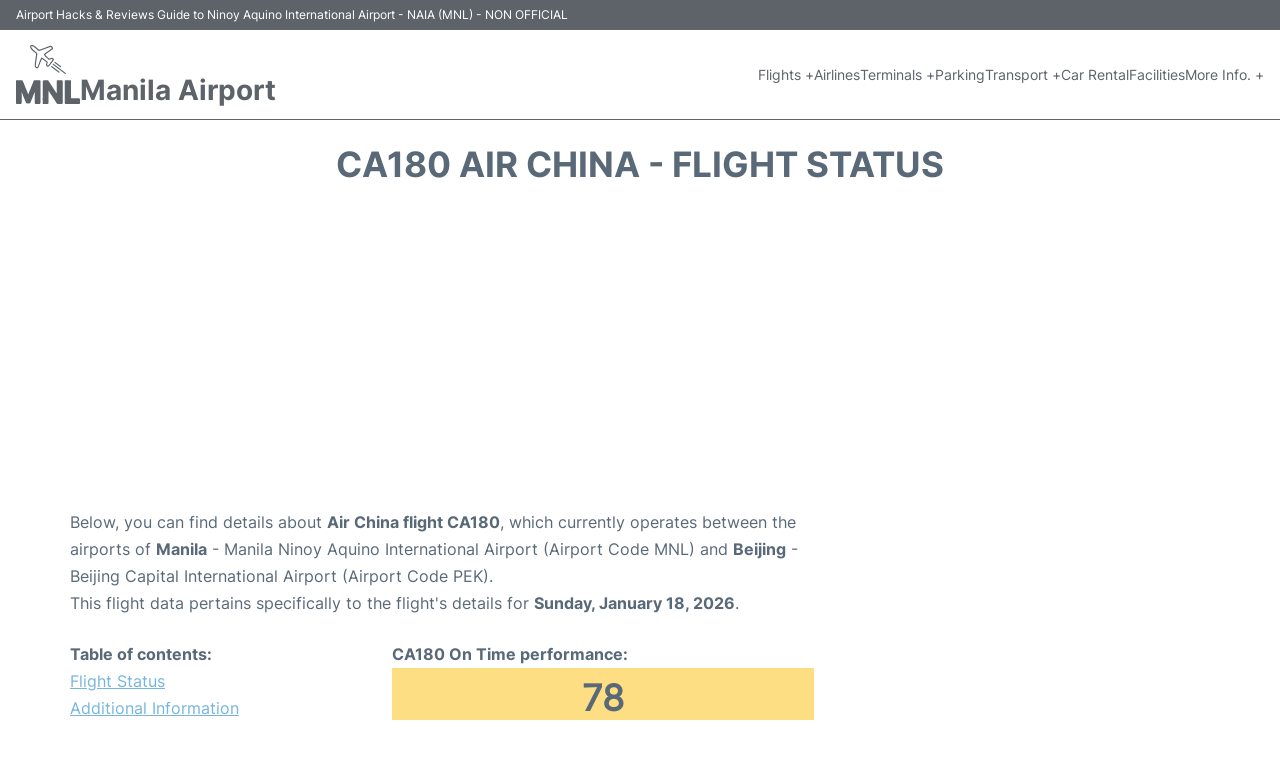

--- FILE ---
content_type: text/html; charset=utf-8
request_url: https://www.google.com/recaptcha/api2/aframe
body_size: 267
content:
<!DOCTYPE HTML><html><head><meta http-equiv="content-type" content="text/html; charset=UTF-8"></head><body><script nonce="j1jOhe0mlUjb3T9S6F-fYw">/** Anti-fraud and anti-abuse applications only. See google.com/recaptcha */ try{var clients={'sodar':'https://pagead2.googlesyndication.com/pagead/sodar?'};window.addEventListener("message",function(a){try{if(a.source===window.parent){var b=JSON.parse(a.data);var c=clients[b['id']];if(c){var d=document.createElement('img');d.src=c+b['params']+'&rc='+(localStorage.getItem("rc::a")?sessionStorage.getItem("rc::b"):"");window.document.body.appendChild(d);sessionStorage.setItem("rc::e",parseInt(sessionStorage.getItem("rc::e")||0)+1);localStorage.setItem("rc::h",'1768703051566');}}}catch(b){}});window.parent.postMessage("_grecaptcha_ready", "*");}catch(b){}</script></body></html>

--- FILE ---
content_type: application/javascript; charset=utf-8
request_url: https://fundingchoicesmessages.google.com/f/AGSKWxX7nRrNxaEhtXKZeLIwdhUh0K9mziJ6WwH3jq94xFcrGC34hzKfnT3qZDkD1HgKoNlpXRfHF29V-BIa-pmVW36i8VCb2uTTf54a49g9qeVcUEGpZIVo68DNDosgt-9rd9k-IudbqAh_m01vJLP04evJEWEVOPYZCQ4C0B7MwDSg46KnVwvEHhpqKUCG/_/adtech;.com/promodisplay?_468x80//tit-ads._adtop.
body_size: -1292
content:
window['0b62f5e0-95b9-4e53-a314-e618ded84728'] = true;